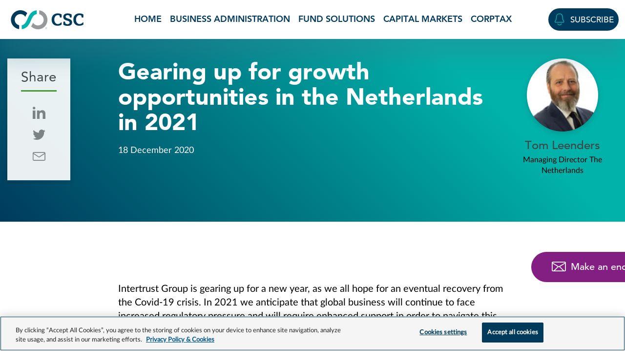

--- FILE ---
content_type: text/html; charset=UTF-8
request_url: https://blog.cscglobal.com/insights/gearing-up-for-growth-opportunities-in-the-netherlands-in-2021/
body_size: 42588
content:
<!doctype html>
<html lang="en-US">
<head>
    <meta charset="UTF-8">
    <meta name="viewport" content="width=device-width, initial-scale=1">
    <link rel="profile" href="https://gmpg.org/xfn/11">
    <!-- Google Tag Manager -->
    <script>(function(w,d,s,l,i){w[l]=w[l]||[];w[l].push({'gtm.start':
    new Date().getTime(),event:'gtm.js'});var f=d.getElementsByTagName(s)[0],
    j=d.createElement(s),dl=l!='dataLayer'?'&l='+l:'';j.async=true;j.src=
    'https://www.googletagmanager.com/gtm.js?id='+i+dl;f.parentNode.insertBefore(j,f);
    })(window,document,'script','dataLayer','GTM-WK7TLL9');</script>
    <!-- End Google Tag Manager -->

    <!-- Optimizely scripts -->
    <script src="https://cscwebcontentstorage.blob.core.windows.net/cscmarketing-cscglobal-media/includes/centralized_code/optimizely-cookie-check.js"></script>
    <script src="https://cdn.optimizely.com/js/28417170302.js"></script>

    <meta name='robots' content='noindex, follow' />

	<!-- This site is optimized with the Yoast SEO plugin v26.7 - https://yoast.com/wordpress/plugins/seo/ -->
	<title>Gearing up for growth opportunities in the Netherlands in 2021</title>
	<meta property="og:locale" content="en_US" />
	<meta property="og:type" content="article" />
	<meta property="og:title" content="Gearing up for growth opportunities in the Netherlands in 2021" />
	<meta property="og:description" content="Intertrust Group is gearing up for a new year, as we all hope for an eventual recovery from the Covid-19 crisis. In 2021 we anticipate that global business will continue to face increased regulatory pressure and will require enhanced support in order to navigate this complexity. In 2021 we are all united in our wish [&hellip;]" />
	<meta property="og:url" content="https://blog.cscglobal.com/insights/gearing-up-for-growth-opportunities-in-the-netherlands-in-2021/" />
	<meta property="og:site_name" content="CSC Blog" />
	<meta property="article:modified_time" content="2024-02-22T09:27:44+00:00" />
	<meta name="twitter:card" content="summary_large_image" />
	<meta name="twitter:label1" content="Est. reading time" />
	<meta name="twitter:data1" content="3 minutes" />
	<script type="application/ld+json" class="yoast-schema-graph">{"@context":"https://schema.org","@graph":[{"@type":"WebPage","@id":"https://blog.cscglobal.com/insights/gearing-up-for-growth-opportunities-in-the-netherlands-in-2021/","url":"https://blog.cscglobal.com/insights/gearing-up-for-growth-opportunities-in-the-netherlands-in-2021/","name":"Gearing up for growth opportunities in the Netherlands in 2021","isPartOf":{"@id":"https://blog.cscglobal.com/#website"},"datePublished":"2020-12-18T15:26:23+00:00","dateModified":"2024-02-22T09:27:44+00:00","breadcrumb":{"@id":"https://blog.cscglobal.com/insights/gearing-up-for-growth-opportunities-in-the-netherlands-in-2021/#breadcrumb"},"inLanguage":"en-US","potentialAction":[{"@type":"ReadAction","target":["https://blog.cscglobal.com/insights/gearing-up-for-growth-opportunities-in-the-netherlands-in-2021/"]}]},{"@type":"BreadcrumbList","@id":"https://blog.cscglobal.com/insights/gearing-up-for-growth-opportunities-in-the-netherlands-in-2021/#breadcrumb","itemListElement":[{"@type":"ListItem","position":1,"name":"Home","item":"https://blog.cscglobal.com/"},{"@type":"ListItem","position":2,"name":"Insights","item":"https://blog.cscglobal.com/insights/"},{"@type":"ListItem","position":3,"name":"Gearing up for growth opportunities in the Netherlands in 2021"}]},{"@type":"WebSite","@id":"https://blog.cscglobal.com/#website","url":"https://blog.cscglobal.com/","name":"CSC Blog","description":"We are the world&#039;s leading provider of business administration and compliance solutions. Stay up to date by subscribing to our blog.","potentialAction":[{"@type":"SearchAction","target":{"@type":"EntryPoint","urlTemplate":"https://blog.cscglobal.com/?s={search_term_string}"},"query-input":{"@type":"PropertyValueSpecification","valueRequired":true,"valueName":"search_term_string"}}],"inLanguage":"en-US"}]}</script>
	<!-- / Yoast SEO plugin. -->


<link rel='dns-prefetch' href='//blog.cscglobal.com' />
<link rel='dns-prefetch' href='//www.cscglobal.com' />
<link rel='dns-prefetch' href='//cscwebcontentstorage.blob.core.windows.net' />
<link rel="alternate" type="application/rss+xml" title="CSC Blog &raquo; Feed" href="https://blog.cscglobal.com/feed/" />
<link rel="alternate" type="application/rss+xml" title="CSC Blog &raquo; Comments Feed" href="https://blog.cscglobal.com/comments/feed/" />
<link rel="alternate" type="application/rss+xml" title="CSC Blog &raquo; Gearing up for growth opportunities in the Netherlands in 2021 Comments Feed" href="https://blog.cscglobal.com/insights/gearing-up-for-growth-opportunities-in-the-netherlands-in-2021/feed/" />
<link rel="alternate" title="oEmbed (JSON)" type="application/json+oembed" href="https://blog.cscglobal.com/wp-json/oembed/1.0/embed?url=https%3A%2F%2Fblog.cscglobal.com%2Finsights%2Fgearing-up-for-growth-opportunities-in-the-netherlands-in-2021%2F" />
<link rel="alternate" title="oEmbed (XML)" type="text/xml+oembed" href="https://blog.cscglobal.com/wp-json/oembed/1.0/embed?url=https%3A%2F%2Fblog.cscglobal.com%2Finsights%2Fgearing-up-for-growth-opportunities-in-the-netherlands-in-2021%2F&#038;format=xml" />
<style id='wp-img-auto-sizes-contain-inline-css'>
img:is([sizes=auto i],[sizes^="auto," i]){contain-intrinsic-size:3000px 1500px}
/*# sourceURL=wp-img-auto-sizes-contain-inline-css */
</style>
<style id='wp-emoji-styles-inline-css'>

	img.wp-smiley, img.emoji {
		display: inline !important;
		border: none !important;
		box-shadow: none !important;
		height: 1em !important;
		width: 1em !important;
		margin: 0 0.07em !important;
		vertical-align: -0.1em !important;
		background: none !important;
		padding: 0 !important;
	}
/*# sourceURL=wp-emoji-styles-inline-css */
</style>
<style id='wp-block-library-inline-css'>
:root{--wp-block-synced-color:#7a00df;--wp-block-synced-color--rgb:122,0,223;--wp-bound-block-color:var(--wp-block-synced-color);--wp-editor-canvas-background:#ddd;--wp-admin-theme-color:#007cba;--wp-admin-theme-color--rgb:0,124,186;--wp-admin-theme-color-darker-10:#006ba1;--wp-admin-theme-color-darker-10--rgb:0,107,160.5;--wp-admin-theme-color-darker-20:#005a87;--wp-admin-theme-color-darker-20--rgb:0,90,135;--wp-admin-border-width-focus:2px}@media (min-resolution:192dpi){:root{--wp-admin-border-width-focus:1.5px}}.wp-element-button{cursor:pointer}:root .has-very-light-gray-background-color{background-color:#eee}:root .has-very-dark-gray-background-color{background-color:#313131}:root .has-very-light-gray-color{color:#eee}:root .has-very-dark-gray-color{color:#313131}:root .has-vivid-green-cyan-to-vivid-cyan-blue-gradient-background{background:linear-gradient(135deg,#00d084,#0693e3)}:root .has-purple-crush-gradient-background{background:linear-gradient(135deg,#34e2e4,#4721fb 50%,#ab1dfe)}:root .has-hazy-dawn-gradient-background{background:linear-gradient(135deg,#faaca8,#dad0ec)}:root .has-subdued-olive-gradient-background{background:linear-gradient(135deg,#fafae1,#67a671)}:root .has-atomic-cream-gradient-background{background:linear-gradient(135deg,#fdd79a,#004a59)}:root .has-nightshade-gradient-background{background:linear-gradient(135deg,#330968,#31cdcf)}:root .has-midnight-gradient-background{background:linear-gradient(135deg,#020381,#2874fc)}:root{--wp--preset--font-size--normal:16px;--wp--preset--font-size--huge:42px}.has-regular-font-size{font-size:1em}.has-larger-font-size{font-size:2.625em}.has-normal-font-size{font-size:var(--wp--preset--font-size--normal)}.has-huge-font-size{font-size:var(--wp--preset--font-size--huge)}.has-text-align-center{text-align:center}.has-text-align-left{text-align:left}.has-text-align-right{text-align:right}.has-fit-text{white-space:nowrap!important}#end-resizable-editor-section{display:none}.aligncenter{clear:both}.items-justified-left{justify-content:flex-start}.items-justified-center{justify-content:center}.items-justified-right{justify-content:flex-end}.items-justified-space-between{justify-content:space-between}.screen-reader-text{border:0;clip-path:inset(50%);height:1px;margin:-1px;overflow:hidden;padding:0;position:absolute;width:1px;word-wrap:normal!important}.screen-reader-text:focus{background-color:#ddd;clip-path:none;color:#444;display:block;font-size:1em;height:auto;left:5px;line-height:normal;padding:15px 23px 14px;text-decoration:none;top:5px;width:auto;z-index:100000}html :where(.has-border-color){border-style:solid}html :where([style*=border-top-color]){border-top-style:solid}html :where([style*=border-right-color]){border-right-style:solid}html :where([style*=border-bottom-color]){border-bottom-style:solid}html :where([style*=border-left-color]){border-left-style:solid}html :where([style*=border-width]){border-style:solid}html :where([style*=border-top-width]){border-top-style:solid}html :where([style*=border-right-width]){border-right-style:solid}html :where([style*=border-bottom-width]){border-bottom-style:solid}html :where([style*=border-left-width]){border-left-style:solid}html :where(img[class*=wp-image-]){height:auto;max-width:100%}:where(figure){margin:0 0 1em}html :where(.is-position-sticky){--wp-admin--admin-bar--position-offset:var(--wp-admin--admin-bar--height,0px)}@media screen and (max-width:600px){html :where(.is-position-sticky){--wp-admin--admin-bar--position-offset:0px}}

/*# sourceURL=wp-block-library-inline-css */
</style><style id='global-styles-inline-css'>
:root{--wp--preset--aspect-ratio--square: 1;--wp--preset--aspect-ratio--4-3: 4/3;--wp--preset--aspect-ratio--3-4: 3/4;--wp--preset--aspect-ratio--3-2: 3/2;--wp--preset--aspect-ratio--2-3: 2/3;--wp--preset--aspect-ratio--16-9: 16/9;--wp--preset--aspect-ratio--9-16: 9/16;--wp--preset--color--black: #000000;--wp--preset--color--cyan-bluish-gray: #abb8c3;--wp--preset--color--white: #ffffff;--wp--preset--color--pale-pink: #f78da7;--wp--preset--color--vivid-red: #cf2e2e;--wp--preset--color--luminous-vivid-orange: #ff6900;--wp--preset--color--luminous-vivid-amber: #fcb900;--wp--preset--color--light-green-cyan: #7bdcb5;--wp--preset--color--vivid-green-cyan: #00d084;--wp--preset--color--pale-cyan-blue: #8ed1fc;--wp--preset--color--vivid-cyan-blue: #0693e3;--wp--preset--color--vivid-purple: #9b51e0;--wp--preset--gradient--vivid-cyan-blue-to-vivid-purple: linear-gradient(135deg,rgb(6,147,227) 0%,rgb(155,81,224) 100%);--wp--preset--gradient--light-green-cyan-to-vivid-green-cyan: linear-gradient(135deg,rgb(122,220,180) 0%,rgb(0,208,130) 100%);--wp--preset--gradient--luminous-vivid-amber-to-luminous-vivid-orange: linear-gradient(135deg,rgb(252,185,0) 0%,rgb(255,105,0) 100%);--wp--preset--gradient--luminous-vivid-orange-to-vivid-red: linear-gradient(135deg,rgb(255,105,0) 0%,rgb(207,46,46) 100%);--wp--preset--gradient--very-light-gray-to-cyan-bluish-gray: linear-gradient(135deg,rgb(238,238,238) 0%,rgb(169,184,195) 100%);--wp--preset--gradient--cool-to-warm-spectrum: linear-gradient(135deg,rgb(74,234,220) 0%,rgb(151,120,209) 20%,rgb(207,42,186) 40%,rgb(238,44,130) 60%,rgb(251,105,98) 80%,rgb(254,248,76) 100%);--wp--preset--gradient--blush-light-purple: linear-gradient(135deg,rgb(255,206,236) 0%,rgb(152,150,240) 100%);--wp--preset--gradient--blush-bordeaux: linear-gradient(135deg,rgb(254,205,165) 0%,rgb(254,45,45) 50%,rgb(107,0,62) 100%);--wp--preset--gradient--luminous-dusk: linear-gradient(135deg,rgb(255,203,112) 0%,rgb(199,81,192) 50%,rgb(65,88,208) 100%);--wp--preset--gradient--pale-ocean: linear-gradient(135deg,rgb(255,245,203) 0%,rgb(182,227,212) 50%,rgb(51,167,181) 100%);--wp--preset--gradient--electric-grass: linear-gradient(135deg,rgb(202,248,128) 0%,rgb(113,206,126) 100%);--wp--preset--gradient--midnight: linear-gradient(135deg,rgb(2,3,129) 0%,rgb(40,116,252) 100%);--wp--preset--font-size--small: 13px;--wp--preset--font-size--medium: 20px;--wp--preset--font-size--large: 36px;--wp--preset--font-size--x-large: 42px;--wp--preset--spacing--20: 0.44rem;--wp--preset--spacing--30: 0.67rem;--wp--preset--spacing--40: 1rem;--wp--preset--spacing--50: 1.5rem;--wp--preset--spacing--60: 2.25rem;--wp--preset--spacing--70: 3.38rem;--wp--preset--spacing--80: 5.06rem;--wp--preset--shadow--natural: 6px 6px 9px rgba(0, 0, 0, 0.2);--wp--preset--shadow--deep: 12px 12px 50px rgba(0, 0, 0, 0.4);--wp--preset--shadow--sharp: 6px 6px 0px rgba(0, 0, 0, 0.2);--wp--preset--shadow--outlined: 6px 6px 0px -3px rgb(255, 255, 255), 6px 6px rgb(0, 0, 0);--wp--preset--shadow--crisp: 6px 6px 0px rgb(0, 0, 0);}:where(.is-layout-flex){gap: 0.5em;}:where(.is-layout-grid){gap: 0.5em;}body .is-layout-flex{display: flex;}.is-layout-flex{flex-wrap: wrap;align-items: center;}.is-layout-flex > :is(*, div){margin: 0;}body .is-layout-grid{display: grid;}.is-layout-grid > :is(*, div){margin: 0;}:where(.wp-block-columns.is-layout-flex){gap: 2em;}:where(.wp-block-columns.is-layout-grid){gap: 2em;}:where(.wp-block-post-template.is-layout-flex){gap: 1.25em;}:where(.wp-block-post-template.is-layout-grid){gap: 1.25em;}.has-black-color{color: var(--wp--preset--color--black) !important;}.has-cyan-bluish-gray-color{color: var(--wp--preset--color--cyan-bluish-gray) !important;}.has-white-color{color: var(--wp--preset--color--white) !important;}.has-pale-pink-color{color: var(--wp--preset--color--pale-pink) !important;}.has-vivid-red-color{color: var(--wp--preset--color--vivid-red) !important;}.has-luminous-vivid-orange-color{color: var(--wp--preset--color--luminous-vivid-orange) !important;}.has-luminous-vivid-amber-color{color: var(--wp--preset--color--luminous-vivid-amber) !important;}.has-light-green-cyan-color{color: var(--wp--preset--color--light-green-cyan) !important;}.has-vivid-green-cyan-color{color: var(--wp--preset--color--vivid-green-cyan) !important;}.has-pale-cyan-blue-color{color: var(--wp--preset--color--pale-cyan-blue) !important;}.has-vivid-cyan-blue-color{color: var(--wp--preset--color--vivid-cyan-blue) !important;}.has-vivid-purple-color{color: var(--wp--preset--color--vivid-purple) !important;}.has-black-background-color{background-color: var(--wp--preset--color--black) !important;}.has-cyan-bluish-gray-background-color{background-color: var(--wp--preset--color--cyan-bluish-gray) !important;}.has-white-background-color{background-color: var(--wp--preset--color--white) !important;}.has-pale-pink-background-color{background-color: var(--wp--preset--color--pale-pink) !important;}.has-vivid-red-background-color{background-color: var(--wp--preset--color--vivid-red) !important;}.has-luminous-vivid-orange-background-color{background-color: var(--wp--preset--color--luminous-vivid-orange) !important;}.has-luminous-vivid-amber-background-color{background-color: var(--wp--preset--color--luminous-vivid-amber) !important;}.has-light-green-cyan-background-color{background-color: var(--wp--preset--color--light-green-cyan) !important;}.has-vivid-green-cyan-background-color{background-color: var(--wp--preset--color--vivid-green-cyan) !important;}.has-pale-cyan-blue-background-color{background-color: var(--wp--preset--color--pale-cyan-blue) !important;}.has-vivid-cyan-blue-background-color{background-color: var(--wp--preset--color--vivid-cyan-blue) !important;}.has-vivid-purple-background-color{background-color: var(--wp--preset--color--vivid-purple) !important;}.has-black-border-color{border-color: var(--wp--preset--color--black) !important;}.has-cyan-bluish-gray-border-color{border-color: var(--wp--preset--color--cyan-bluish-gray) !important;}.has-white-border-color{border-color: var(--wp--preset--color--white) !important;}.has-pale-pink-border-color{border-color: var(--wp--preset--color--pale-pink) !important;}.has-vivid-red-border-color{border-color: var(--wp--preset--color--vivid-red) !important;}.has-luminous-vivid-orange-border-color{border-color: var(--wp--preset--color--luminous-vivid-orange) !important;}.has-luminous-vivid-amber-border-color{border-color: var(--wp--preset--color--luminous-vivid-amber) !important;}.has-light-green-cyan-border-color{border-color: var(--wp--preset--color--light-green-cyan) !important;}.has-vivid-green-cyan-border-color{border-color: var(--wp--preset--color--vivid-green-cyan) !important;}.has-pale-cyan-blue-border-color{border-color: var(--wp--preset--color--pale-cyan-blue) !important;}.has-vivid-cyan-blue-border-color{border-color: var(--wp--preset--color--vivid-cyan-blue) !important;}.has-vivid-purple-border-color{border-color: var(--wp--preset--color--vivid-purple) !important;}.has-vivid-cyan-blue-to-vivid-purple-gradient-background{background: var(--wp--preset--gradient--vivid-cyan-blue-to-vivid-purple) !important;}.has-light-green-cyan-to-vivid-green-cyan-gradient-background{background: var(--wp--preset--gradient--light-green-cyan-to-vivid-green-cyan) !important;}.has-luminous-vivid-amber-to-luminous-vivid-orange-gradient-background{background: var(--wp--preset--gradient--luminous-vivid-amber-to-luminous-vivid-orange) !important;}.has-luminous-vivid-orange-to-vivid-red-gradient-background{background: var(--wp--preset--gradient--luminous-vivid-orange-to-vivid-red) !important;}.has-very-light-gray-to-cyan-bluish-gray-gradient-background{background: var(--wp--preset--gradient--very-light-gray-to-cyan-bluish-gray) !important;}.has-cool-to-warm-spectrum-gradient-background{background: var(--wp--preset--gradient--cool-to-warm-spectrum) !important;}.has-blush-light-purple-gradient-background{background: var(--wp--preset--gradient--blush-light-purple) !important;}.has-blush-bordeaux-gradient-background{background: var(--wp--preset--gradient--blush-bordeaux) !important;}.has-luminous-dusk-gradient-background{background: var(--wp--preset--gradient--luminous-dusk) !important;}.has-pale-ocean-gradient-background{background: var(--wp--preset--gradient--pale-ocean) !important;}.has-electric-grass-gradient-background{background: var(--wp--preset--gradient--electric-grass) !important;}.has-midnight-gradient-background{background: var(--wp--preset--gradient--midnight) !important;}.has-small-font-size{font-size: var(--wp--preset--font-size--small) !important;}.has-medium-font-size{font-size: var(--wp--preset--font-size--medium) !important;}.has-large-font-size{font-size: var(--wp--preset--font-size--large) !important;}.has-x-large-font-size{font-size: var(--wp--preset--font-size--x-large) !important;}
/*# sourceURL=global-styles-inline-css */
</style>

<style id='classic-theme-styles-inline-css'>
/*! This file is auto-generated */
.wp-block-button__link{color:#fff;background-color:#32373c;border-radius:9999px;box-shadow:none;text-decoration:none;padding:calc(.667em + 2px) calc(1.333em + 2px);font-size:1.125em}.wp-block-file__button{background:#32373c;color:#fff;text-decoration:none}
/*# sourceURL=/wp-includes/css/classic-themes.min.css */
</style>
<link rel='stylesheet' id='csctheme-style-css' href='https://blog.cscglobal.com/wp-content/themes/csctheme-cscg/style.css?ver=1.2.0' media='all' />
<link rel='stylesheet' id='bootstrap_css-css' href='https://cscwebcontentstorage.blob.core.windows.net/cscmarketing-cscglobal-media/includes/centralized_code/css/bootstrap.min.css?ver=1.2.0' media='' />
<link rel='stylesheet' id='ux_css-css' href='https://www.cscglobal.com/service/templates/rebrand_reskin/css/ux.css?ver=1.2.0' media='' />
<link rel='stylesheet' id='intertrust_styles-css' href='https://blog.cscglobal.com/wp-content/themes/csctheme-cscg/intertrust.css?ver=1.2.0' media='' />
<script src="https://blog.cscglobal.com/wp-includes/js/jquery/jquery.min.js?ver=3.7.1" id="jquery-core-js"></script>
<script src="https://blog.cscglobal.com/wp-includes/js/jquery/jquery-migrate.min.js?ver=3.4.1" id="jquery-migrate-js"></script>
<script src="https://blog.cscglobal.com/wp-content/themes/csctheme-cscg/assets/js/jquery.matchHeight.js?ver=1.2.0" id="matchheight_scripts-js"></script>
<script src="https://blog.cscglobal.com/wp-content/themes/csctheme-cscg/assets/js/intertrust-scripts.js?ver=1.2.0" id="intertrust_scripts-js"></script>
<script src="https://www.cscglobal.com/service/templates/rebrand_reskin/js/consent-setup-scripts.js?ver=1.2.0" id="site_id_scripts-js"></script>
<script src="https://cscwebcontentstorage.blob.core.windows.net/cscmarketing-cscglobal-media/includes/centralized_code/csc-core-functions.js?ver=1.2.0" id="cookie_scripts-js"></script>
<link rel="https://api.w.org/" href="https://blog.cscglobal.com/wp-json/" /><link rel="EditURI" type="application/rsd+xml" title="RSD" href="https://blog.cscglobal.com/xmlrpc.php?rsd" />
<meta name="generator" content="WordPress 6.9" />
<link rel='shortlink' href='https://blog.cscglobal.com/?p=16682' />
<link rel="pingback" href="https://blog.cscglobal.com/xmlrpc.php"><link rel="icon" href="https://cscwebcontentstorage.blob.core.windows.net/cscmarketing-cscblog-media/uploads/2018/06/cropped-cropped-512x512-2-1.png" sizes="32x32" />
<link rel="icon" href="https://cscwebcontentstorage.blob.core.windows.net/cscmarketing-cscblog-media/uploads/2018/06/cropped-cropped-512x512-2-1.png" sizes="192x192" />
<link rel="apple-touch-icon" href="https://cscwebcontentstorage.blob.core.windows.net/cscmarketing-cscblog-media/uploads/2018/06/cropped-cropped-512x512-2-1.png" />
<meta name="msapplication-TileImage" content="https://cscwebcontentstorage.blob.core.windows.net/cscmarketing-cscblog-media/uploads/2018/06/cropped-cropped-512x512-2-1.png" />

    
<script type="text/plain" async="" src="https://cscwebcontentstorage.blob.core.windows.net/cscmarketing-cscglobal-media/includes/form-hosting/csc_centralized_functions.js" class="optanon-category-C0002"></script>
</head>

<body class="wp-singular insight-template-default single single-insight postid-16682 wp-theme-csctheme-cscg no-sidebar">
    <!-- Google Tag Manager (noscript) -->
        <noscript><iframe src="https://www.googletagmanager.com/ns.html?id=GTM-WK7TLL9" height="0" width="0" style="display:none;visibility:hidden"></iframe></noscript>
    <!-- End Google Tag Manager (noscript) -->
        <div id="page" class="site">
        <a class="skip-link screen-reader-text" href="#primary">Skip to content</a>

        <header class="header-container careers-site-header blog-header-nav fixed-top bg-white">
            <a class="visually-hidden-focusable skip-to-main-link" href="#main-content">Skip to main content</a>
            <nav aria-label="site" class="navbar main-nav navbar-expand-lg pt-0 pb-0">
                <div class="container-fluid container-xxl nav-container">
                    <div class="navbar-brand-container d-flex align-items-center justify-content-between">
                        <a class="navbar-brand nav-logo-link ms-2" href="https://www.cscglobal.com/cscglobal/home/" target="_blank">
                            <img class="nav-logo-img" src="https://cscwebcontentstorage.blob.core.windows.net/cscmarketing-cscglobal-media/includes/centralized_code/logos/csc-logo-marketing-horizontal-color.svg" alt="CSC - We are the business behind business">
                        </a>
                        <button class="navbar-toggler navbar-toggler-hamburger border-0 collapsed" type="button" data-bs-toggle="collapse" data-bs-target="#navbarSiteNavigation" aria-controls="navbarSiteNavigation" aria-expanded="false" aria-label="Toggle navigation">
                            <span class="csc-icon csc-icon-md c-i-hamburger-menu text-navy"></span>
                            <span class="csc-icon c-i-cancel text-darkgray"></span>
                        </button>
                    </div>
                    <div class="main-navigation collapse navbar-collapse justify-content-center justify-content-lg-between" id="navbarSiteNavigation">
                        <ul class="navbar-nav navbar-nav-scroll bg-white justify-content-lg-center w-100">
                            <li id="menu-item-32170" class="menu-item menu-item-type-custom menu-item-object-custom menu-item-home menu-item-32170"><li class="nav-item my-0 px-4 py-0 px-lg-1 py-lg-0 px-xl-2 px-xxl-3 avenir-heavy text-uppercase"><a href="https://blog.cscglobal.com/">Home</a></li></li>
<li id="menu-item-27729" class="menu-item menu-item-type-taxonomy menu-item-object-category menu-item-27729"><li class="nav-item my-0 px-4 py-0 px-lg-1 py-lg-0 px-xl-2 px-xxl-3 avenir-heavy text-uppercase"><a href="https://blog.cscglobal.com/business-administration/">Business Administration</a></li></li>
<li id="menu-item-27738" class="menu-item menu-item-type-taxonomy menu-item-object-category menu-item-27738"><li class="nav-item my-0 px-4 py-0 px-lg-1 py-lg-0 px-xl-2 px-xxl-3 avenir-heavy text-uppercase"><a href="https://blog.cscglobal.com/fund-services/">Fund Solutions</a></li></li>
<li id="menu-item-27731" class="menu-item menu-item-type-taxonomy menu-item-object-category menu-item-27731"><li class="nav-item my-0 px-4 py-0 px-lg-1 py-lg-0 px-xl-2 px-xxl-3 avenir-heavy text-uppercase"><a href="https://blog.cscglobal.com/capital-markets/">Capital Markets</a></li></li>
<li id="menu-item-27732" class="menu-item menu-item-type-taxonomy menu-item-object-category menu-item-27732"><li class="nav-item my-0 px-4 py-0 px-lg-1 py-lg-0 px-xl-2 px-xxl-3 avenir-heavy text-uppercase"><a href="https://blog.cscglobal.com/corptax/">Corptax</a></li></li>
                        </ul>
                        <div class="csc-utility-nav d-lg-flex align-items-center bg-white px-4 py-3 py-lg-0 ps-lg-1 pe-lg-0">
                            <div class="navbar-contact-login d-flex justify-content-center justify-content-lg-end align-items-center my-3 my-lg-0">
                                <div class="navbar-contact">
                                    <a class="btn btn-navy rounded-pill text-uppercase py-2 px-lg-2 d-flex align-items-center" href="https://www.cscglobal.com/service/blog-subscription/" target="_blank">
                                        <span class="csc-icon c-i-bell text-teal me-xl-2" data-bs-toggle="tooltip" data-bs-placement="bottom" data-bs-custom-class="custom-tooltip" data-bs-title="Subscribe"></span>
                                        <span class="d-none d-xl-block">Subscribe</span>
                                        <span class="d-none d-lg-block d-xl-none visually-hidden">Subscribe</span>
                                    </a>
                                </div>
                            </div>
                        </div>
                    </div>
                </div>
            </nav>      
        </header><div class="intertrust-wrapper"><section class="page-banner style4 green no-image">
    <div class="container">
        <div class="breadcrumbs">
            <span><span><a href="https://blog.cscglobal.com/">Home</a></span> » <span><a href="https://blog.cscglobal.com/insights/">Insights</a></span> » <span class="breadcrumb_last" aria-current="page">Gearing up for growth opportunities in the Netherlands in 2021</span></span>        </div>
    </div>
    <div class="container">
        <div class="share-wrapper">
            <div class="share-links">
                <div class="share-links-box">
                    <div class="text">Share</div>
                                            <a href="https://www.linkedin.com/shareArticle?mini=true&#038;url=https://blog.cscglobal.com/insights/gearing-up-for-growth-opportunities-in-the-netherlands-in-2021/&#038;title=Gearing%20up%20for%20growth%20opportunities%20in%20the%20Netherlands%20in%202021" class="icon linkedin"><span class="screen-reader-text">Share to LinkedIn</span></a>
                                            <a href="http://twitter.com/share?text=Gearing%20up%20for%20growth%20opportunities%20in%20the%20Netherlands%20in%202021&#038;url=https://blog.cscglobal.com/insights/gearing-up-for-growth-opportunities-in-the-netherlands-in-2021/" class="icon twitter"><span class="screen-reader-text">Share to Twitter</span></a>
                                            <a href="mailto:?subject=Gearing%20up%20for%20growth%20opportunities%20in%20the%20Netherlands%20in%202021&#038;body=https://blog.cscglobal.com/insights/gearing-up-for-growth-opportunities-in-the-netherlands-in-2021/" class="icon email"><span class="screen-reader-text">Share to Email</span></a>
                                    </div>
            </div>
        </div>
        <div class="text-wrapper">
            <h1>Gearing up for growth opportunities in the Netherlands in 2021</h1>
            <p class="meta">
                <span class="date">18 December 2020</span>
                            </p>
                                </div>
        <div class="team-member-wrapper">
            <div class="team-member-card">
    <img width="146" height="150" src="https://cscwebcontentstorage.blob.core.windows.net/cscmarketing-cscblog-media/uploads/2024/02/tom-leenders.jpg" class="attachment-team-member-profile-image size-team-member-profile-image" alt="" decoding="async" />    <h4>Tom Leenders</h4>
    <p>Managing Director The Netherlands</p>
        </div>        </div>
    </div>
</section>
<div class="team-member-mobile">
    <div class="container">
        <div class="team-member-card">
    <img width="146" height="150" src="https://cscwebcontentstorage.blob.core.windows.net/cscmarketing-cscblog-media/uploads/2024/02/tom-leenders.jpg" class="attachment-team-member-profile-image size-team-member-profile-image" alt="" decoding="async" />    <h4>Tom Leenders</h4>
    <p>Managing Director The Netherlands</p>
        </div>    </div>
</div>
<section class="single-content">
    <div class="container">
        <div class="inner">
            <a class="btn btn--blue single-content-btn" href="https://www.intertrustgroup.com/make-an-enquiry/">Make an enquiry</a><p>Intertrust Group is gearing up for a new year, as we all hope for an eventual recovery from the Covid-19 crisis. In 2021 we anticipate that global business will continue to face increased regulatory pressure and will require enhanced support in order to navigate this complexity.</p>
<p>In 2021 we are all united in our wish to move away from the pandemic &ndash; a crisis that has already caused so much suffering. On a personal note, I do feel that if any positives are to be taken from this difficult year that we have all borne witness to the strength of human resilience and cooperation.&nbsp; Moreover, it has brought about an even stronger conviction that we must come together to achieve a sustainable world for future generations.</p>
<p>Hopefully 2021 will be a year of healing and recovery. When society and the economy begin to return to normal, new opportunities will arise for global business. However, we also understand that many organisations and fund managers will have to navigate a multitude of economic shifts.</p>
<h2>The Netherlands offers companies a solid framework</h2>
<p>We believe that real estate and private equity in the Netherlands will take major strides in 2021. The Dutch economy, infrastructure and regulatory environment enable Intertrust Group to help companies in their growth trajectory.</p>
<p>We also see many alternative lenders entering the Dutch market, filling the gap left by traditional banks, not only in the residential mortgage space, but also in buy-to-let, trade finance and small and medium-sized enterprises. The Netherlands provides a solid framework for setting up structured finance instruments and will continue to prove attractive to global business.</p>
<p>As Intertrust Netherlands&rsquo; clients know, there are many other reasons for organisations to choose the Netherlands as their location of choice. Companies can count on a stable economic and political climate, a fantastic talent pool, good quality of life and an attractive combination of tax and financial incentives. The most important factor to bear in mind is the advanced Dutch infrastructure; airports, rail, road and waterway connections, but also the Dutch digital network. According to the DHL Global Connectedness Index 2020, the Netherlands is once again at the top of the ranking as the most globally connected country.</p>
<p>As far as the fund industry is concerned, we see a lot of liquidity in the market. That is why we expect many transactions to continue to take place in 2021. This applies to all asset classes; the Netherlands will continue to be seen as a stable and good investment platform.</p>
<h2>Challenges for the future</h2>
<p>This year, our clients have shown tremendous resilience in dealing with the challenges they have faced. Both they and Intertrust Group have shown that even in these extraordinary times, they can be flexible, adapt and change.</p>
<p>We are currently in the middle of implementing the Securitisation Regulation, which came into force on 1 January 2019. We are helping many companies to comply with transparency and disclosure requirements. We must also bear in mind the forthcoming transition of IBOR, which will start on 1 January 2022 and is due to have a major impact on the markets. We are helping our customers to ensure that their transactions meet the requirements through 2021.</p>
<p>The most obvious challenge is the increasingly complex regulatory environment. Fiscal transparency, the fight against money laundering and the efforts to suppress the financing of terrorism have led to new regulations. Companies can struggle with compliance regulations, such as GDPR, market abuse regulations, AML directives and ESG. These requirements not only take more and more time, but also put pressure on scarce specialist workers. We will continue to play a growing role in helping our clients to manage these challenges in 2021. We understand that companies need to focus on their core business so that they can unleash their potential without distractions.</p>
                    </div>
    </div>
</section>
</div>
	<footer class="bg-darkgray position-relative">
        <section class="footer container">
            <div class="row footer-top align-items-start justify-content-between pt-4">
                <div class="col-12 col-md-3 footer-logo mt-3 ps-md-4">
                    <a href="https://www.cscglobal.com/cscglobal/home/" target="_blank">
                        <img aria-hidden="true" width="180" height="47" src="https://ocp.cscglobal.com/cdn/gateway/csc/csc_logo_white.svg" alt="">
                    </a>
                </div>
                <div class="col-12 col-md-8 col-lg-7 col-xl-6 footer-links">
                    <nav class="footer-nav mt-4 mt-md-0" aria-label="footer">
                        <ul id="menu-footer-primary" class="row flex-lg-column footer-nav-list list-unstyled"><li id="menu-item-27754" class="col-6 col-lg-6 footer-nav-list-item text-uppercase text-white my-1 menu-item menu-item-type-taxonomy menu-item-object-category menu-item-27754"><a href="https://blog.cscglobal.com/business-administration/">Business Administration</a></li>
<li id="menu-item-27755" class="col-6 col-lg-6 footer-nav-list-item text-uppercase text-white my-1 menu-item menu-item-type-taxonomy menu-item-object-category menu-item-27755"><a href="https://blog.cscglobal.com/fund-services/">Fund Solutions</a></li>
<li id="menu-item-27756" class="col-6 col-lg-6 footer-nav-list-item text-uppercase text-white my-1 menu-item menu-item-type-taxonomy menu-item-object-category menu-item-27756"><a href="https://blog.cscglobal.com/capital-markets/">Capital Markets</a></li>
<li id="menu-item-27757" class="col-6 col-lg-6 footer-nav-list-item text-uppercase text-white my-1 menu-item menu-item-type-taxonomy menu-item-object-category menu-item-27757"><a href="https://blog.cscglobal.com/corptax/">Corptax</a></li>
<li id="menu-item-27758" class="col-6 col-lg-6 footer-nav-list-item text-uppercase text-white my-1 menu-item menu-item-type-custom menu-item-object-custom menu-item-27758"><a target="_blank" href="https://www.cscglobal.com/service/resources/">CSC Resource Center</a></li>
<li id="menu-item-32171" class="col-6 col-lg-6 footer-nav-list-item text-uppercase text-white my-1 menu-item menu-item-type-custom menu-item-object-custom menu-item-home menu-item-32171"><a href="https://blog.cscglobal.com/">Blog Home</a></li>
<li id="menu-item-27759" class="col-6 col-lg-6 footer-nav-list-item text-uppercase text-white my-1 menu-item menu-item-type-custom menu-item-object-custom menu-item-27759"><a target="_blank" href="https://www.cscglobal.com/service/blog-subscription/">Subscribe</a></li>
<li id="menu-item-31912" class="col-6 col-lg-6 footer-nav-list-item text-uppercase text-white my-1 menu-item menu-item-type-custom menu-item-object-custom menu-item-31912"><a target="_blank" href="https://www.cscglobal.com/service/contact-us/">Contact us</a></li>
<li id="menu-item-33247" class="col-6 col-lg-6 footer-nav-list-item text-uppercase text-white my-1 menu-item menu-item-type-custom menu-item-object-custom menu-item-33247"><a target="_blank" href="https://www.cscglobal.com/service/privacy/">Privacy and cookies</a></li>
<li id="menu-item-33248" class="col-6 col-lg-6 footer-nav-list-item text-uppercase text-white my-1 menu-item menu-item-type-custom menu-item-object-custom menu-item-33248"><a target="_blank" href="https://www.cscglobal.com/service/legal/">Legal</a></li>
</ul>                    </nav>
                </div>
            </div>
            <hr class="border-white" />
            <div class="row py-2">
                <div class="col-12 col-md-6 footer-bbb-logo ps-md-4">
                    <a href="https://www.bbb.org/us/de/wilmington/profile/incorporation/corporation-service-company-0251-32001200/#sealclick" target="_blank" rel="nofollow">
                        <img src="https://seal-delaware.bbb.org/seals/black-seal-200-42-whitetxt-bbb-32001200.png" alt="Corporation Service Company BBB Business Review">
                    </a>
                </div>
                <div class="col-12 col-md-6 footer-social text-end pe-2 d-flex align-items-center justify-content-end">
                    <a class="me-3" href="https://www.linkedin.com/company/cscsince1899/" target="_blank">
                        <img width="36" height="36" src="https://cscwebcontentstorage.blob.core.windows.net/cscmarketing-cscglobal-media/images/icons/linkedin-logo-white.svg" alt="Check us out on LinkedIn">
                    </a>
                </div>
            </div>
            <hr class="border-white" />
            <div class="row">
                <div class="col-12 footer-legal-text text-center">
                    <p class="text-white small">Copyright &copy;<span class="current-year"></span> Corporation Service Company. <br class="d-lg-none" />All rights reserved.</p>
                </div>
            </div>
        </section>
    </footer>

    <script type="speculationrules">
{"prefetch":[{"source":"document","where":{"and":[{"href_matches":"/*"},{"not":{"href_matches":["/wp-*.php","/wp-admin/*","/cscmarketing-cscblog-media/uploads/*","/wp-content/*","/wp-content/plugins/*","/wp-content/themes/csctheme-cscg/*","/*\\?(.+)"]}},{"not":{"selector_matches":"a[rel~=\"nofollow\"]"}},{"not":{"selector_matches":".no-prefetch, .no-prefetch a"}}]},"eagerness":"conservative"}]}
</script>
    <script>
        document.addEventListener("DOMContentLoaded", function() {
            var metaTag = document.querySelector('meta[name="post-category"]');
            if (metaTag) {
                var categoryContent = metaTag.getAttribute('content');
                window.dataLayer = window.dataLayer || [];
                window.dataLayer.push({
                    'event': 'postCategory',
                    'postCategory': categoryContent
                });
            }
        });
    </script>
    <script src="https://blog.cscglobal.com/wp-content/themes/csctheme-cscg/assets/js/navigation.js?ver=1.2.0" id="csctheme-navigation-js"></script>
<script src="https://cscwebcontentstorage.blob.core.windows.net/cscmarketing-cscglobal-media/includes/centralized_code/bootstrap.bundle.min.js?ver=1.2.0" id="bootstrap_scripts-js"></script>
<script src="https://www.cscglobal.com/service/templates/rebrand_reskin/js/ux.js?ver=1.2.0" id="replacement_scripts-js"></script>
<script id="wp-emoji-settings" type="application/json">
{"baseUrl":"https://s.w.org/images/core/emoji/17.0.2/72x72/","ext":".png","svgUrl":"https://s.w.org/images/core/emoji/17.0.2/svg/","svgExt":".svg","source":{"concatemoji":"https://blog.cscglobal.com/wp-includes/js/wp-emoji-release.min.js?ver=6.9"}}
</script>
<script type="module">
/*! This file is auto-generated */
const a=JSON.parse(document.getElementById("wp-emoji-settings").textContent),o=(window._wpemojiSettings=a,"wpEmojiSettingsSupports"),s=["flag","emoji"];function i(e){try{var t={supportTests:e,timestamp:(new Date).valueOf()};sessionStorage.setItem(o,JSON.stringify(t))}catch(e){}}function c(e,t,n){e.clearRect(0,0,e.canvas.width,e.canvas.height),e.fillText(t,0,0);t=new Uint32Array(e.getImageData(0,0,e.canvas.width,e.canvas.height).data);e.clearRect(0,0,e.canvas.width,e.canvas.height),e.fillText(n,0,0);const a=new Uint32Array(e.getImageData(0,0,e.canvas.width,e.canvas.height).data);return t.every((e,t)=>e===a[t])}function p(e,t){e.clearRect(0,0,e.canvas.width,e.canvas.height),e.fillText(t,0,0);var n=e.getImageData(16,16,1,1);for(let e=0;e<n.data.length;e++)if(0!==n.data[e])return!1;return!0}function u(e,t,n,a){switch(t){case"flag":return n(e,"\ud83c\udff3\ufe0f\u200d\u26a7\ufe0f","\ud83c\udff3\ufe0f\u200b\u26a7\ufe0f")?!1:!n(e,"\ud83c\udde8\ud83c\uddf6","\ud83c\udde8\u200b\ud83c\uddf6")&&!n(e,"\ud83c\udff4\udb40\udc67\udb40\udc62\udb40\udc65\udb40\udc6e\udb40\udc67\udb40\udc7f","\ud83c\udff4\u200b\udb40\udc67\u200b\udb40\udc62\u200b\udb40\udc65\u200b\udb40\udc6e\u200b\udb40\udc67\u200b\udb40\udc7f");case"emoji":return!a(e,"\ud83e\u1fac8")}return!1}function f(e,t,n,a){let r;const o=(r="undefined"!=typeof WorkerGlobalScope&&self instanceof WorkerGlobalScope?new OffscreenCanvas(300,150):document.createElement("canvas")).getContext("2d",{willReadFrequently:!0}),s=(o.textBaseline="top",o.font="600 32px Arial",{});return e.forEach(e=>{s[e]=t(o,e,n,a)}),s}function r(e){var t=document.createElement("script");t.src=e,t.defer=!0,document.head.appendChild(t)}a.supports={everything:!0,everythingExceptFlag:!0},new Promise(t=>{let n=function(){try{var e=JSON.parse(sessionStorage.getItem(o));if("object"==typeof e&&"number"==typeof e.timestamp&&(new Date).valueOf()<e.timestamp+604800&&"object"==typeof e.supportTests)return e.supportTests}catch(e){}return null}();if(!n){if("undefined"!=typeof Worker&&"undefined"!=typeof OffscreenCanvas&&"undefined"!=typeof URL&&URL.createObjectURL&&"undefined"!=typeof Blob)try{var e="postMessage("+f.toString()+"("+[JSON.stringify(s),u.toString(),c.toString(),p.toString()].join(",")+"));",a=new Blob([e],{type:"text/javascript"});const r=new Worker(URL.createObjectURL(a),{name:"wpTestEmojiSupports"});return void(r.onmessage=e=>{i(n=e.data),r.terminate(),t(n)})}catch(e){}i(n=f(s,u,c,p))}t(n)}).then(e=>{for(const n in e)a.supports[n]=e[n],a.supports.everything=a.supports.everything&&a.supports[n],"flag"!==n&&(a.supports.everythingExceptFlag=a.supports.everythingExceptFlag&&a.supports[n]);var t;a.supports.everythingExceptFlag=a.supports.everythingExceptFlag&&!a.supports.flag,a.supports.everything||((t=a.source||{}).concatemoji?r(t.concatemoji):t.wpemoji&&t.twemoji&&(r(t.twemoji),r(t.wpemoji)))});
//# sourceURL=https://blog.cscglobal.com/wp-includes/js/wp-emoji-loader.min.js
</script>

    <style>
      @import "//fonts.googleapis.com/css2?family=Scope+One&family=Ubuntu:ital,wght@0,300;0,400;0,500;1,300;1,700&display=swap";
    </style>

</body>
</html>


--- FILE ---
content_type: application/javascript
request_url: https://cscwebcontentstorage.blob.core.windows.net/cscmarketing-cscglobal-media/includes/centralized_code/optimizely-cookie-check.js
body_size: 296
content:
// Initialize the Optimizely variable
window.optimizely = window.optimizely || [];

// Prevent events from being send to Optimizely if the data sharing cookie is not set
if (!document.cookie.includes('optimizelyAllowDataSharing=true')) {
  window.optimizely.push({
    type: 'holdEvents'
  });
}


--- FILE ---
content_type: image/svg+xml
request_url: https://blog.cscglobal.com/wp-content/themes/csctheme-cscg/assets/images/intertrust/share-envelope.svg
body_size: -135
content:
<svg xmlns="http://www.w3.org/2000/svg" width="24.503" height="16.805" viewBox="0 0 24.503 16.805">
  <g id="Group_2206" data-name="Group 2206" transform="translate(0 -5)">
    <g id="Group_1703" data-name="Group 1703" transform="translate(0 5)">
      <path id="Path_1256" data-name="Path 1256" d="M12.24,15.849a2.292,2.292,0,0,1-1.268-.39L.362,8.386A.764.764,0,0,1,1.2,7.118L11.82,14.191a.764.764,0,0,0,.84,0L23.278,7.118a.764.764,0,1,1,.84,1.268l-10.61,7.073a2.292,2.292,0,0,1-1.268.39Z" transform="translate(-0.018 -5.46)" fill="#888"/>
      <path id="Path_1257" data-name="Path 1257" d="M22.152,21.805H2.292A2.292,2.292,0,0,1,0,19.514V7.292A2.292,2.292,0,0,1,2.292,5H22.152a2.292,2.292,0,0,1,2.292,2.292V19.514A2.292,2.292,0,0,1,22.152,21.805ZM2.292,6.528a.764.764,0,0,0-.764.764V19.514a.764.764,0,0,0,.764.764H22.152a.764.764,0,0,0,.764-.764V7.292a.764.764,0,0,0-.764-.764Z" transform="translate(0 -5)" fill="#888"/>
    </g>
  </g>
</svg>


--- FILE ---
content_type: image/svg+xml
request_url: https://blog.cscglobal.com/wp-content/themes/csctheme-cscg/assets/images/intertrust/single-post-graphic-1.svg
body_size: 2505
content:
<svg id="Layer_3" xmlns="http://www.w3.org/2000/svg" xmlns:xlink="http://www.w3.org/1999/xlink" width="936.958" height="669.17" viewBox="0 0 936.958 669.17">
  <defs>
    <linearGradient id="linear-gradient" x1="1.017" y1="0.711" x2="-0.005" y2="0.33" gradientUnits="objectBoundingBox">
      <stop offset="0.387" stop-color="#007372"/>
      <stop offset="0.743" stop-color="#00949e"/>
      <stop offset="1" stop-color="#00aabe"/>
    </linearGradient>
    <linearGradient id="linear-gradient-2" x1="24.095" y1="51.125" x2="23.538" y2="51.125" gradientUnits="objectBoundingBox">
      <stop offset="0" stop-color="#ffd800"/>
      <stop offset="0.509" stop-color="#f49600"/>
      <stop offset="0.606" stop-color="#f39000"/>
      <stop offset="0.75" stop-color="#f08000"/>
      <stop offset="0.923" stop-color="#ec6309"/>
      <stop offset="0.963" stop-color="#ea5b0c"/>
    </linearGradient>
    <linearGradient id="linear-gradient-3" x1="1.018" y1="0.623" x2="-0.01" y2="0.623" gradientUnits="objectBoundingBox">
      <stop offset="0.218" stop-color="#58bbaf"/>
      <stop offset="0.997" stop-color="#00863e"/>
    </linearGradient>
    <linearGradient id="linear-gradient-4" x1="1.229" y1="3.586" x2="0.155" y2="3.586" gradientUnits="objectBoundingBox">
      <stop offset="0" stop-color="#e0dd00"/>
      <stop offset="1" stop-color="#00803d"/>
    </linearGradient>
    <linearGradient id="linear-gradient-5" x1="1.261" y1="4.207" x2="0.249" y2="4.207" gradientUnits="objectBoundingBox">
      <stop offset="0" stop-color="#95c11f"/>
      <stop offset="1" stop-color="#00803d"/>
    </linearGradient>
  </defs>
  <path id="Path_1623" data-name="Path 1623" d="M494.381,637.4c-7.8,8.8-16.8,16.1-26.1,23.4-92.1,72.2-246.1,91.7-345.4,73.8-49.9-9-82.4-47.6-73.5-106.5,4.7-31.2,37.5-47.4,67-47,70.8,1,153.1-5.7,230.2-22.4,56.3-12.2,121-46,143.7-73.6,3.1-3.8,25.1-26.4-21.1-42.8,0,0,34.5,9.8,44.6,33,4.9,11.2,8.2,27,8.4,39.3.3,16-.2,32.1-1.4,48.1-1.5,19.3-4.4,39.1-13.6,56.3A104.568,104.568,0,0,1,494.381,637.4Z" transform="translate(392.558 -131.623)" fill="url(#linear-gradient)"/>
  <g id="Group_2245" data-name="Group 2245" transform="translate(0 302)">
    <path id="Path_1624" data-name="Path 1624" d="M26.581,479c0-.1.1-.2.1-.3a4.16,4.16,0,0,0-.9-2.5C26.081,477.2,26.381,478.1,26.581,479Z" transform="translate(910.258 -433.623)" fill="url(#linear-gradient-2)"/>
    <path id="Path_1625" data-name="Path 1625" d="M138.945,789.6c82.4-50.7,149.4-67.9,290.8-101.1,138.9-32.6,539.5-116.9,505.2-51.6-1.3,2.5,9.2-11.5,12.7-17.9,9.2-17.1,12.1-36.9,13.6-56.3,1.3-16,1.7-32.1,1.4-48.1-.2-12.3-3.5-28.1-8.4-39.3-9.6-22-41.1-31.9-44.3-32.9-54.2-11.6-142.6-15.2-280.1,11.4-199.9,38.7-457.2,116.8-535.1,175C7.945,693.7,52.945,842.6,138.945,789.6Z" transform="translate(-47.905 -433.623)" fill="url(#linear-gradient-3)"/>
  </g>
  <path id="Path_1626" data-name="Path 1626" d="M47.171,534.1c2.4-62.2,65-102.4,112.6-131.2,137.4-83.3,303.9-134.1,465.6-121.5,38.6,3,76.4,11.2,113.2,23.1,104.9,33.9,128.4-88.6,35-134.1-12.2-5.9-42.5-16.8-60.4-21-167.2-39.5-326.9-7.6-487.1,41.2-36.2,11-94.4,34.8-126.6,55.2a65.384,65.384,0,0,0-10.1,7.4C82.671,259.8-16.029,489.4,47.171,534.1Z" transform="translate(104.568 -131.623)" fill="url(#linear-gradient-4)"/>
  <path id="Path_1627" data-name="Path 1627" d="M349.611,253.7c-9.1,12.5-104.2,236.4-41.9,280.4v.2h0a7.339,7.339,0,0,0,1.8,1.4c42.6,25.5,184,27.1,333.8-7.3,138.3-31.8,194.8-68.8,188.2-132.8-6.3-54.6-76.7-76-192.6-77.8C529.511,316.2,342.911,328.8,349.611,253.7Z" transform="translate(-155.972 -131.623)" fill="url(#linear-gradient-5)"/>
</svg>


--- FILE ---
content_type: image/svg+xml
request_url: https://blog.cscglobal.com/wp-content/themes/csctheme-cscg/assets/images/intertrust/share-twitter.svg
body_size: -369
content:
<svg xmlns="http://www.w3.org/2000/svg" width="26.585" height="21.607" viewBox="0 0 26.585 21.607">
  <path id="Path_637" data-name="Path 637" d="M26.585,2.559a10.9,10.9,0,0,1-3.133.859A5.471,5.471,0,0,0,25.851.4a10.919,10.919,0,0,1-3.464,1.324A5.459,5.459,0,0,0,13.093,6.7,15.484,15.484,0,0,1,1.851,1,5.461,5.461,0,0,0,3.539,8.282,5.433,5.433,0,0,1,1.068,7.6c0,.023,0,.046,0,.069a5.458,5.458,0,0,0,4.375,5.349,5.464,5.464,0,0,1-2.463.093,5.46,5.46,0,0,0,5.1,3.788A10.943,10.943,0,0,1,1.3,19.233,11.051,11.051,0,0,1,0,19.157a15.437,15.437,0,0,0,8.361,2.451A15.413,15.413,0,0,0,23.88,6.088q0-.355-.016-.706A11.082,11.082,0,0,0,26.585,2.559Z" transform="translate(0 -0.001)" fill="#888" fill-rule="evenodd"/>
</svg>


--- FILE ---
content_type: image/svg+xml
request_url: https://blog.cscglobal.com/wp-content/themes/csctheme-cscg/assets/images/intertrust/envelope.svg
body_size: 149
content:
<svg xmlns="http://www.w3.org/2000/svg" width="29.279" height="20.082" viewBox="0 0 29.279 20.082">
  <g id="Group_2257" data-name="Group 2257" transform="translate(0.001 -5)">
    <g id="Group_1703" data-name="Group 1703" transform="translate(-0.001 5)">
      <path id="Path_1256" data-name="Path 1256" d="M14.614,16.666A2.925,2.925,0,0,1,13.1,16.24L.418,8.518a.786.786,0,0,1-.188-1.11.965.965,0,0,1,1.193-.274l12.69,7.723a.986.986,0,0,0,1,0l12.69-7.723a.984.984,0,0,1,.954-.108.836.836,0,0,1,.531.732.824.824,0,0,1-.481.76L16.129,16.24a2.925,2.925,0,0,1-1.515.425Z" transform="translate(-0.012 -5.324)" fill="#fff"/>
      <path id="Union_1" data-name="Union 1" d="M2.74,20.082A2.739,2.739,0,0,1,0,17.343V2.739A2.739,2.739,0,0,1,2.74,0H26.475a2.739,2.739,0,0,1,2.74,2.739v14.6a2.739,2.739,0,0,1-2.74,2.739Zm23.736-1.828a.911.911,0,0,0,.913-.911V2.739a.913.913,0,0,0-.913-.912H2.74a.913.913,0,0,0-.913.912v14.6a.911.911,0,0,0,.913.911H4.1c.2-.226.4-.427.5-.546l7.833-7.761,2.2.983a1.667,1.667,0,0,0-.805.157L6.415,18.254H22.9L15.88,11.088a1.316,1.316,0,0,0-.65-.148l1.648-.992,7.783,7.761c.093.075.337.293.584.546ZM14.633,10.93a5.815,5.815,0,0,1,.6.009l-.247.148Z" transform="translate(0 0)" fill="#fff"/>
    </g>
  </g>
</svg>


--- FILE ---
content_type: image/svg+xml
request_url: https://blog.cscglobal.com/wp-content/themes/csctheme-cscg/assets/images/intertrust/single-post-graphic-2.svg
body_size: 1367
content:
<svg xmlns="http://www.w3.org/2000/svg" xmlns:xlink="http://www.w3.org/1999/xlink" width="602.149" height="331.344" viewBox="0 0 602.149 331.344">
  <defs>
    <linearGradient id="linear-gradient" x1="0.074" y1="-3.773" x2="1.05" y2="-3.773" gradientUnits="objectBoundingBox">
      <stop offset="0" stop-color="#00783d"/>
      <stop offset="0.138" stop-color="#007b3c"/>
      <stop offset="0.335" stop-color="#00843b"/>
      <stop offset="0.568" stop-color="#3e9437"/>
      <stop offset="0.826" stop-color="#76ad2c"/>
      <stop offset="1" stop-color="#9ac31c"/>
    </linearGradient>
    <linearGradient id="linear-gradient-2" x1="0.005" y1="-3.155" x2="1.087" y2="-3.155" gradientUnits="objectBoundingBox">
      <stop offset="0.002" stop-color="#00853e"/>
      <stop offset="1" stop-color="#d1d700"/>
    </linearGradient>
    <linearGradient id="linear-gradient-3" x1="0.08" y1="-2.152" x2="1.101" y2="-2.152" gradientUnits="objectBoundingBox">
      <stop offset="0" stop-color="#318439"/>
      <stop offset="0.548" stop-color="#2f9d71"/>
      <stop offset="1" stop-color="#25b3a7"/>
    </linearGradient>
  </defs>
  <g id="Layer_3" transform="translate(-44.6 -574.375)">
    <path id="Path_1628" data-name="Path 1628" d="M645.148,759.944A340.429,340.429,0,0,1,601.1,831.713C502.64,789.65,123.6,879.083,106.567,866.963c-5.387-5.941-12.754-13.7-17.744-19.883-17.665-23.765-17.982-24.24-25.586-37.944-13.229-26.7-13.466-27.171-18.536-42.142,0,0,78.66-20.121,148.369-31.844C500.026,683.343,665.11,720.812,645.148,759.944Z" transform="translate(-0.021 -28.15)" fill="url(#linear-gradient)"/>
    <path id="Path_1629" data-name="Path 1629" d="M583.981,922.5a336.08,336.08,0,0,0,133-149.4C686.96,825.461,526,866.573,480.447,877.584c-53.787,12.991-92.919,16.794-89.988,45.073C394.42,960.839,533.284,948.957,583.981,922.5Z" transform="translate(-71.856 -41.305)" fill="url(#linear-gradient-2)"/>
    <path id="Path_1630" data-name="Path 1630" d="M595.063,646.48c-18.378,14.813-48.242,16.794-70.818,21.7-76.2,16.714-152.092,31.765-226.95,54.1C147.183,767.045,98.387,820.515,106.467,838.814c-5.387-5.941-12.754-13.7-17.744-19.883-17.665-23.764-17.982-24.24-25.586-37.944-13.229-26.7-13.467-27.171-18.536-42.142,0,0,28.359-39.29,122.149-87.215C273.689,596.892,393.858,573.6,513.393,574.4c20.833.158,43.885.951,63.293,9.189C601.242,594.04,620.808,625.805,595.063,646.48Z" transform="translate(0 0)" fill="url(#linear-gradient-3)"/>
  </g>
</svg>


--- FILE ---
content_type: text/javascript
request_url: https://www.cscglobal.com/service/templates/rebrand_reskin/js/consent-setup-scripts.js?ver=1.2.0
body_size: 703
content:
function getPageId(){
    return 'cscg';
}

function setGTMId(){
    return 'GTM-WK7TLL9';
}

var gtmId = setGTMId();

